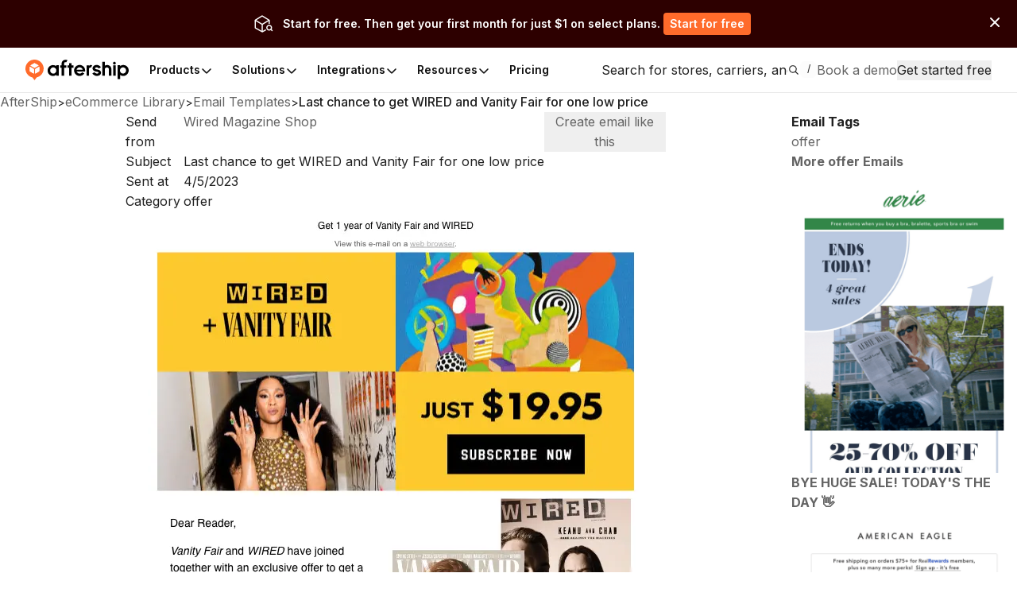

--- FILE ---
content_type: application/javascript; charset=utf-8
request_url: https://websites.am-static.com/ecommerce/_next/static/chunks/1181-cda1688b6198cbc8.js
body_size: 2619
content:
"use strict";(self.webpackChunk_N_E=self.webpackChunk_N_E||[]).push([[1181],{5611:(e,t,r)=>{r.d(t,{sA:()=>a,y_:()=>s});let n=/(\/|^)page[-/]([\d]+)/i,a=e=>e.replace(n,""),s=e=>{let{baseUrl:t,pageAsQuery:r,pageNumAsSubPath:a,page:s}=e,c=0===t.indexOf("/"),i="https://ecommerce.aftership.com",o=new URL(t,i);return o.pathname=o.pathname.replace(n,""),r?o.searchParams.set("page",String(s)):s>1&&(o.pathname+=a?"/page/".concat(s):"/page-".concat(s)),c?o.toString().replace(i,""):o.toString()}},13732:(e,t,r)=>{r.d(t,{Fo:()=>_,nX:()=>u,u3:()=>k,CV:()=>p,$z:()=>d,IO:()=>m,Fe:()=>v});var n=r(73097),a=r(91887),s=r(57138);let c=["https://dundle.com"];var i=r(5611);let o=/^(https?:)?\/\/(?!(localhost|127.0.0.1):\d+)/,l=/^https?:\/\/([\w-]+\.)?([\w]+)\.(io|com)(\/[^/]+|$)/,h=new RegExp("^(/(".concat(s.IB.join("|"),"))?/carriers")),u=e=>{if(o.test(e)){let t=l.exec(e),[,r,n,,s]=t||[],c=!(t&&a.lv.includes(n)),i=!["ecommerce.","www."].some(e=>null==r?void 0:r.includes(e))||(!r||"www."===r)&&!a.j2.includes(s),o=!c&&(i||"aftership"!==n);return{outbound:c,crossProduct:o}}return{outbound:!1,crossProduct:!1}},d=e=>(null==e?void 0:e.startsWith("/brands"))||(null==e?void 0:e.startsWith("/store-list"))||e.startsWith("/ecommerce")||h.test(e||"")||e.startsWith("/carrier-list")?"https://www.aftership.com":"https://ecommerce.aftership.com",m=(e,t,r,a)=>{let[s]=e.split("?"),c=s.indexOf("/platforms/")>-1,o=s.indexOf("/categories/")>-1,l=s.indexOf("/countries/")>-1,h=(0,n._)({},t),u=a?a.toLowerCase():"";r&&(h[r]=u);let d=new URLSearchParams(h);c&&d.delete("platform"),(o||"sub_category"===r)&&d.delete("sub_category"),l&&d.delete("region"),"category"===r&&d.delete("sub_category"),d.delete("page");let m=d.toString();return"".concat((0,i.sA)(s)).concat(m?"?".concat(m):"")},p=function(e){let t=arguments.length>1&&void 0!==arguments[1]?arguments[1]:"en",r=arguments.length>2&&void 0!==arguments[2]?arguments[2]:"";return"en"===t?r+e:"".concat(r,"/").concat(t).concat(e)},f=(e,t,r)=>{if(!r)return e;let[n,a=""]=e.split("#"),s=n.includes("?")?"".concat(n,"&").concat(t,"=").concat(encodeURIComponent(r)):"".concat(n,"?").concat(t,"=").concat(encodeURIComponent(r));return"".concat(s).concat(a?"#".concat(a):"")},g=["/contact-sales","/tools/store-benchmark","/sso/authorize"],_="_blank",k=e=>{let{originHref:t,pathname:r,urlAsSource:n,asSourceCta:a,asSignupCta:s,originOnClick:i}=e,o=(e=>!!e&&e.startsWith("#"))(t),l=t.startsWith("http")?new URL(t).pathname:t,h={NOOPENER:"noopener",NOFOLLOW:"nofollow"},d="/"===r?"ecommerce.aftership.com":"ecommerce.aftership.com".concat(r);l===r&&(d=n?n.toString():"");let m=i,p="",k="",v=t;o&&(m=e=>{if(e.preventDefault(),"#"!==v){var t;null==(t=document.querySelector(v))||t.scrollIntoView({behavior:"smooth"})}null==i||i(e)});let w=(e=>{let t="string"==typeof e&&!e.startsWith("//")&&!e.includes(":");if(!t)try{let{origin:r,pathname:n}=new URL(e);"https://ecommerce.aftership.com"===r&&(t=!0),"https://www.aftership.com"===r&&(n.includes("/store-list")||n.includes("/brands")||n.includes("/carriers")||n.includes("/ecommerce"))&&(t=!0)}catch(e){}return t})(v),b=(e=>{let t="string"==typeof e&&!e.startsWith("//")&&!e.includes(":");if(!t)try{let r=new URL(e);t=/.*\.aftership\.(com|io)$/.test(r.hostname)}catch(e){}return t})(v);g.some(e=>v.includes(e))?(v=f(v,"as_signup",d),s&&(v=f(v,"as_signup_cta",s))):b&&!o&&(v=f(v=v.replace(/\/$/,""),"as_source",d),a&&(v=f(v,"as_source_cta",a))),w||(p=_);let{outbound:y}=u(v);if(y){let e=c.some(e=>v===e);p=_,k="".concat(h.NOOPENER).concat(e?"":" ".concat(h.NOFOLLOW)),v=f(v,"ref","aftership")}return{href:v,target:p,rel:k,onClick:m}},v=function(e){let t=arguments.length>1&&void 0!==arguments[1]?arguments[1]:"_blank",r=arguments.length>2&&void 0!==arguments[2]?arguments[2]:"",n=document.createElement("a");n.href=e,n.target=t,r&&(n.rel=r),n.click(),n.remove()}},21181:(e,t,r)=>{r.r(t),r.d(t,{ButtonLink:()=>m,IconLink:()=>d,Link:()=>u});var n=r(73097),a=r(66019),s=r(2147),c=r(73302),i=r(25891),o=r(62472),l=r(65271),h=r(13732);let u=e=>{let{asSourceCta:t="",asSignupCta:r="",href:l,rel:u,target:d,onClick:m,underline:p="hover",children:f}=e,g=(0,s._)(e,["asSourceCta","asSignupCta","href","rel","target","onClick","underline","children"]),_=(0,i.usePathname)(),k=(0,i.useSearchParams)().get("as_source"),{href:v,target:w,rel:b,onClick:y}=(0,h.u3)({originHref:l,pathname:_,urlAsSource:k,asSourceCta:t,asSignupCta:r,originOnClick:e=>{e.currentTarget instanceof HTMLAnchorElement&&(null==m||m(e))}});return(0,c.jsx)(o.N_,(0,a._)((0,n._)({href:v,rel:b,target:w,onClick:y,underline:p},g),{children:f}))},d=e=>{let{iconSize:t="16",href:r,title:i,children:d,align:m="center",justify:p}=e,f=(0,s._)(e,["iconSize","href","title","children","align","justify"]),{outbound:g}=(0,h.nX)(r);return(0,c.jsx)(o.so,{asChild:!0,align:m,gap:"2",justify:p,children:(0,c.jsxs)(u,(0,a._)((0,n._)({href:r,"aria-label":i,title:i},f),{children:[d," ",g?(0,c.jsx)(l.Ihj,{width:t,height:t}):(0,c.jsx)(l.flY,{width:t,height:t})]}))})},m=e=>{let{href:t,title:r,children:i,size:l,variant:h,color:d,highContrast:m,radius:p}=e,f=(0,s._)(e,["href","title","children","size","variant","color","highContrast","radius"]);return(0,c.jsx)(o.$n,{asChild:!0,size:l,variant:h,color:d,highContrast:m,radius:p,children:(0,c.jsx)(u,(0,a._)((0,n._)({size:l,href:t,title:r},f),{children:i}))})}},57138:(e,t,r)=>{r.d(t,{D_:()=>a,IB:()=>s,mT:()=>c,q:()=>n});let n="en",a={en:"English",es:"Espa\xf1ol",fr:"Fran\xe7ais",de:"Deutsch",it:"Italiano",nl:"Nederlands",ru:"Русский","zh-hant":"繁體中文",ja:"日本語",pt:"Portugu\xeas",vi:"Việtnam","zh-hans":"简体中文",sv:"Svenska",ar:"ﺎﻠﻋﺮﺒﻳﺓ",hi:"हिन्दी",he:"עברית",el:"Ελληνικά",id:"Bahasa Indonesia",pl:"Polski",th:"ไทย\xa0/ Phasa Thai",tr:"T\xfcrk\xe7e",ko:"한국어",fi:"Suomi",ro:"Rom\xe2nă",da:"Dansk",hr:"Hrvatski",ca:"Catal\xe0",bg:"Български",cs:"Česky",lt:"Lietuvių",uk:"Українська",nb:"Norsk (bokm\xe5l)",hu:"Magyar",sl:"Slovenščina",ms:"Bahasa Melayu",et:"Eesti",lv:"Latviešu",sr:"Српски",sk:"Slovenčina"},s=Object.keys(a),c=new RegExp("/(".concat(s.join("|"),")/.+"))},91887:(e,t,r)=>{r.d(t,{hq:()=>s,j2:()=>a,lv:()=>n});let n=["aftership","automizely","automizelyads","returnscenter","postmen"],a=["/brands","/store-list"],s=/(\/|^)page[-/]([\d]+)/i}}]);